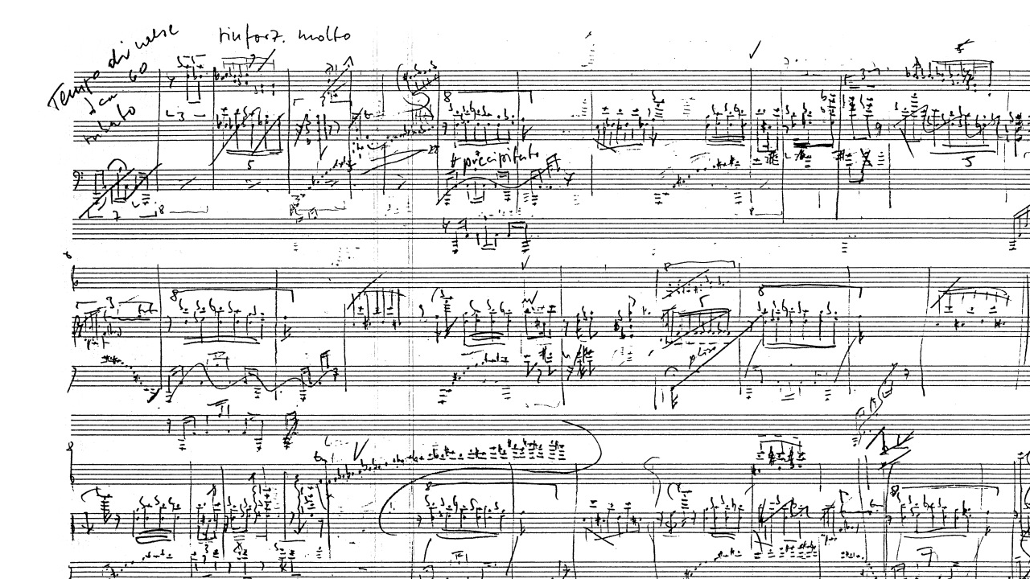

--- FILE ---
content_type: text/html; charset=UTF-8
request_url: http://georg-kroell.de/index.php?Adr=Inhalt%2FWerkverzeichnis&sort=Besetzung&only=false&instrument=Alt
body_size: 43233
content:

<!DOCTYPE HTML>
<html>
<head>
 
<title>Georg Kröll - Werkverzeichnis</title><meta http-equiv="content-type" content="text/html; charset=UTF-8"><meta name="viewport" content="width=device-width, initial-scale=1"><meta name="author" content="Georg Kröll, Komponist, Pianist, composer"></meta>
<meta name="description" content="Informationen zum Komponisten Georg Kröll, Aktuelles, Werkverzeichnis, Biografie, Diskografie, Bibliografie"></meta>
<meta name="keywords" content="Georg Kröll, Georg Kroell, Georg Kroll, Komponist, composer, zeitgenössische Musik, contemporary music, Neue Musik, Musikhochschule Köln, Pianist, Museum Insel Hombroich, Kölner Gesellschaft für Neue Musik, WDR Köln, SWR, ensemble recherche, Edition Gravis, Schott music, Ricordi, Musikinformationszentrum, Katalog der Deutschen Nationalbibliothek, Stiftung Insel Hombroich, Tagebuch für Klavier, Bernd Alois Zimmermann, Hans Zender, György Kurtàg, Frank Martin, Udo Falkner, Helmut Lachenmann, Rolf Riehm, Gruppe 8, Villa Massimo Rom, Else Schmitz - Gohr, Arditti String Quartett, Hagen Quartett, Klarinettenduo, Pierre Laurent Aimard, Arnan Wiesel, Kit Armstrong, Till Fellner, Adrian Brendel, Jörn Peter Hiekel, Georg Beck, Wittener Tage für Neue Kammermusik, Ezra Pound, Jossip Brodsky, Walt Whitman, Dylam Thomas, Thomas Bernhard, Kammermusik, Orchester, Gesang, Klavier, Klaviertrio, Streichquartett, Trio, Duo, Solo, Sprecher"></meta>
<meta name="Titel" content="Georg Kröll"></meta>
<meta name="robots" content="all">
<script type="text/javascript">
  var wasverstecken = "";
  var browser = navigator.userAgent;

function blende(id, start, ende, dauer) {

    var v = Math.round(dauer / 100);
    var transp = 0;
	var timer = 0;

    if(start > ende) {
        for(transp = start; transp >= ende; transp--) {
            setTimeout("settransp(" + transp + ",'" + id + "')",(timer * v));
            timer++;
        }
    } else if(start < ende) {
        for(transp = start; transp <= ende; transp++)
            {
            setTimeout("settransp(" + transp + ",'" + id + "')",(timer * v));
            timer++;
        }
    }
}


function settransp(blende, id) {
    var object = document.getElementById(id).style;
    object.opacity = (blende / 100);
    object.MozOpacity = (blende / 100);
    object.KhtmlOpacity = (blende / 100);
    object.filter = "alpha(opacity=" + blende + ")";
    
}


</script><script type="text/javascript">function getScrollXY() {
    var scrOfX = 0, scrOfY = 0;
 
    if( typeof( window.pageYOffset ) == 'number' ) {
        //Netscape compliant
        scrOfY = window.pageYOffset;
        scrOfX = window.pageXOffset;
    } else if( document.body && ( document.body.scrollLeft || document.body.scrollTop ) ) {
        //DOM compliant
        scrOfY = document.body.scrollTop;
        scrOfX = document.body.scrollLeft;
    } else if( document.documentElement && ( document.documentElement.scrollLeft || document.documentElement.scrollTop ) ) {
        //IE6 standards compliant mode
        scrOfY = document.documentElement.scrollTop;
        scrOfX = document.documentElement.scrollLeft;
    }
    return [ scrOfX, scrOfY ];
}var toplayer_verstecke = "";function zeige_toplayer(was_verschwinden_soll){var object = document.getElementById("Toplayer_Container").style;object.display ="block";if (was_verschwinden_soll){if (was_verschwinden_soll!="") toplayer_verstecke = was_verschwinden_soll;}}function verstecke_toplayer(was_verschwinden_soll){if (!was_verschwinden_soll){ var  was_verschwinden_soll = false; }if (was_verschwinden_soll!= false){ document.getElementById(was_verschwinden_soll).style.display = "none"; }else{ if (toplayer_verstecke != ""){var hide;if ( hide = document.getElementById(toplayer_verstecke)) hide.style.display = "none";toplayer_verstecke = ""}}document.getElementById("Toplayer_Container").style.display ="none";}function TasteGedrueckt (Ereignis) {
  if (!Ereignis)
    Ereignis = window.event;
  if (Ereignis.keyCode==27) 
  {
	verstecke_toplayer();
  }
}
document.onkeydown = TasteGedrueckt;
</script> <link rel=stylesheet type="text/css" href="Css/w3.css">
 <link rel=stylesheet type="text/css" href="Css/system.css">
 </head>
<body>
 <link rel=stylesheet type="text/css" href="Thema/georgkroell/Css/georgkroell.css">
 <script type="text/javascript">
  function toggle_navbar()
  {
	  document.getElementById('Nav-Leiste').classList.toggle('zeigeNav');
  }
 </script>
 

   
  <div class="Header" id="GK_Header_Werkverzeichnis">
	<div id="Nav-Container" class="Nav-Container responsive-width centralizer"> 
	  <div class="Titel_Container">
	   <a class="Titel" href="index.php?extra=Start" title="Zur Startseite">Georg Kröll</a>
	   <button id="nav-switch" class="navbar-toggle w3-hide-large" onclick="toggle_navbar()">
		 <span class="navlinien"></span>   
	     <span class="navlinien"></span>
	     <span class="navlinien"></span>
	   </button>
	   <hr class="Titel-Linie"> </hr>
      </div>
      <div id="Nav-Leiste" class="Navigationsleiste">
	   <ul>  
	   <a class="nav-link-norm" href="index.php?Adr=Inhalt/Aktuelles" title="Aktuelles"><li class="nav-link">Aktuelles</li></a><a class="nav-link-norm" href="index.php?Adr=Inhalt/Termine" title="Termine"><li class="nav-link">Termine</li></a><a class="nav-link-active" ><li class="nav-link">Werkverzeichnis</li></a><a class="nav-link-norm" href="index.php?Adr=Inhalt/Biografie" title="Biografie"><li class="nav-link">Biografie</li></a><a class="nav-link-norm" href="index.php?Adr=Inhalt/Diskografie" title="Diskografie"><li class="nav-link">Diskografie</li></a><a class="nav-link-norm" href="index.php?Adr=Inhalt/Bibliografie" title="Bibliografie"><li class="nav-link">Bibliografie</li></a><a class="nav-link-norm" href="index.php?Adr=Inhalt/Verlage" title="Verlage"><li class="nav-link">Verlage</li></a><a class="nav-link-norm" href="index.php?Adr=Inhalt/Kontakt" title="Kontakt"><li class="nav-link">Kontakt</li></a>       </ul>
      </div> 
      <div class="nav-glow"> 
	  </div> 
   </div>
  </div> 
  


  <div class="Hauptinhalt Werkverzeichnis responsive-width centralizer">
	         
           <div class="w3-row"><div class="Inhalt w3-threequarter"><h1 class="GK_Pagetitle w3-hide-large Werkverzeichnis">Werkverzeichnis</h1></div><div class="w3-quarter"></div></div><div class="w3-row"><div class="Inhalt w3-threequarter"><script type="text/javascript">
function klappen(id) {
    document.getElementById("WV_Volltext_" + id).classList.toggle("show");
    document.getElementById("WV_Handler_" + id).classList.toggle("down");
    document.getElementById("WV_Container" + id).classList.toggle("sizeable");
    document.getElementById("WV_Container" + id).classList.toggle("show");
    document.getElementById("WV_Headertable_" + id).classList.toggle("max");
    document.getElementById("WV_Besetzung_" + id).classList.toggle("small");
   var abfrage = document.getElementById("WV_Volltext_" + id).classList.contains("show");
   if (abfrage == true)
   {
    document.getElementById("WV_Headertable_" + id).setAttribute("title", "Eintrag einklappen");
}
else
   {
    document.getElementById("WV_Headertable_" + id).setAttribute("title", "Eintrag ausklappen");
}
 }
var acc = document.getElementsByClassName("GK_WV_Headertable");
var i;
for (i = 0; i < acc.length; i++) {
acc[i].onclick = function(){
this.classList.toggle("active")
this.nextElementSibling.classList.toggle("show")
}
}
</script><div class="GK_WV_Tabellencontainer"><h3>Nur Werke f&uuml;r Alt</h3><div class="GK_WV_Container sizeable ev" id="WV_Container0" ><table id="WV_Headertable_0" class="GK_WV_Headertable" title="Eintrag ausklappen" onclick="klappen(0)"><tr><td id="WV_Handler_0" class="GK_WV_Handler"><div></div></td><td class="GK_WV_Titel"><h4>Sonate für Altflöte allein <span class="GK_WV_Jahr">(1959)</span></h4></td><td id="WV_Besetzung_0" class="GK_WV_Besetzung small"><p>Altflöte</p></td><td class="GK_WV_UA w3-hide-small"><p>29.06.1959, K&ouml;ln
</p></td></tr></table><div id="WV_Volltext_0" class="GK_WV_Volltext"><table class="GW_WV_Volltexttabelle"><tr><td><p class="GK_WV_UA-UA-Datum">Uraufführung:</p></td><td><p>29.06.1959</p></td></tr><tr><td></td><td><p class="GK_WV_UA-Interpreten">Rudolf Heinz Streich</p></td></tr></table><p class="GK_WV_Dauer">7’</p><table class="GW_WV_Volltexttabelle"><tr><td><p class="GK_WV_Verlag">Verlag:</p></td><td><p>Edition Modern
</p></td></tr></table><table class="GW_WV_Volltexttabelle"><tr><td><p class="GK_WV_Aufnahme">Aufnahme:</p></td><td><p>WDR
</p></td></tr></table></div></div><div class="GK_WV_Container sizeable " id="WV_Container1" ><table id="WV_Headertable_1" class="GK_WV_Headertable" title="Eintrag ausklappen" onclick="klappen(1)"><tr><td id="WV_Handler_1" class="GK_WV_Handler"><div></div></td><td class="GK_WV_Titel"><h4>da der Tod - genau zu nemmen - <span class="GK_WV_Jahr">(1990)</span></h4><p class="GK_WV_Untertitel">Kantate für drei Männerstimmen und Klavier</p></td><td id="WV_Besetzung_1" class="GK_WV_Besetzung small"><p>Altus, Tenor, Bass, Klavier</p></td><td class="GK_WV_UA w3-hide-small"><p>17.03.1991, Br&uuml;hl</p></td></tr></table><div id="WV_Volltext_1" class="GK_WV_Volltext"><p class="GK_WV_Texter">Texte: Horaz, Homer, Moses Mendelssohn, Constanze und Wolfgang Amadeus Mozart und Johann Christian Günther</p><p class="GK_WV_Auftrag"><p>Kompositionsauftrag des Collegium vocale K&ouml;ln</p></p><table class="GW_WV_Volltexttabelle"><tr><td><p class="GK_WV_UA-UA-Datum">Uraufführung:</p></td><td><p>17.03.1991,&nbsp;Brühl, Galerie am Schloss</p></td></tr><tr><td></td><td><p class="GK_WV_UA-Interpreten">Collegium vocale Köln, Alexander Bildau</p></td></tr></table><p class="GK_WV_Dauer">13'</p><table class="GW_WV_Volltexttabelle"><tr><td><p class="GK_WV_Verlag">Verlag:</p></td><td><p>MS</p></td></tr></table><table class="GW_WV_Volltexttabelle"><tr><td><p class="GK_WV_Aufnahme">Aufnahme:</p></td><td><p>WDR</p></td></tr></table></div></div><div class="GK_WV_Container sizeable ev" id="WV_Container2" ><table id="WV_Headertable_2" class="GK_WV_Headertable" title="Eintrag ausklappen" onclick="klappen(2)"><tr><td id="WV_Handler_2" class="GK_WV_Handler"><div></div></td><td class="GK_WV_Titel"><h4>Motette: Respondit <span class="GK_WV_Jahr">(1993)</span></h4></td><td id="WV_Besetzung_2" class="GK_WV_Besetzung small"><p>Altus, Tenor, Bass, Orgel</p></td><td class="GK_WV_UA w3-hide-small"><p>21.11.1993, K&ouml;ln
</p></td></tr></table><div id="WV_Volltext_2" class="GK_WV_Volltext"><table class="GW_WV_Volltexttabelle"><tr><td><p class="GK_WV_UA-UA-Datum">Uraufführung:</p></td><td><p>21.11.1993,&nbsp;Köln, St. Peter</p></td></tr><tr><td></td><td><p class="GK_WV_UA-Interpreten">Collegium vocale Köln, Georg Kröll</p></td></tr></table><p class="GK_WV_Dauer">4’</p><table class="GW_WV_Volltexttabelle"><tr><td><p class="GK_WV_Verlag">Verlag:</p></td><td><p>MS
</p></td></tr></table><table class="GW_WV_Volltexttabelle"><tr><td><p class="GK_WV_Aufnahme">Aufnahme:</p></td><td><p>-
</p></td></tr></table></div></div><div class="GK_WV_Container sizeable " id="WV_Container3" ><table id="WV_Headertable_3" class="GK_WV_Headertable" title="Eintrag ausklappen" onclick="klappen(3)"><tr><td id="WV_Handler_3" class="GK_WV_Handler"><div></div></td><td class="GK_WV_Titel"><h4>John Donne has sunk in sleep <span class="GK_WV_Jahr">(1976)</span></h4><p class="GK_WV_Untertitel">Motette für Diskant, Altus, Tenor und Bass</p></td><td id="WV_Besetzung_3" class="GK_WV_Besetzung small"><p>Diskant, Altus, Tenor, Bass</p></td><td class="GK_WV_UA w3-hide-small"><p>20.11.1976, Metz</p></td></tr></table><div id="WV_Volltext_3" class="GK_WV_Volltext"><p class="GK_WV_Texter">Text: Jossip Brodsky</p><table class="GW_WV_Volltexttabelle"><tr><td><p class="GK_WV_UA-UA-Datum">Uraufführung:</p></td><td><p>20.11.1976,&nbsp;Metz, Rencontres internationales de musique contemporaine</p></td></tr><tr><td></td><td><p class="GK_WV_UA-Interpreten">Collegium vocale Köln</p></td></tr></table><p class="GK_WV_Dauer">10'</p><table class="GW_WV_Volltexttabelle"><tr><td><p class="GK_WV_Verlag">Verlag:</p></td><td><p>MS</p></td></tr></table><table class="GW_WV_Volltexttabelle"><tr><td><p class="GK_WV_Aufnahme">Aufnahme:</p></td><td><p>SR</p></td></tr></table></div></div><div class="GK_WV_Container sizeable ev" id="WV_Container4" ><table id="WV_Headertable_4" class="GK_WV_Headertable" title="Eintrag ausklappen" onclick="klappen(4)"><tr><td id="WV_Handler_4" class="GK_WV_Handler"><div></div></td><td class="GK_WV_Titel"><h4>Round of talks <span class="GK_WV_Jahr">(1994)</span></h4></td><td id="WV_Besetzung_4" class="GK_WV_Besetzung small"><p>Drei Altblockflöten</p></td><td class="GK_WV_UA w3-hide-small"><p>06.06.1995, Karlsruhe</p></td></tr></table><div id="WV_Volltext_4" class="GK_WV_Volltext"><table class="GW_WV_Volltexttabelle"><tr><td><p class="GK_WV_UA-UA-Datum">Uraufführung:</p></td><td><p>06.06.1995,&nbsp;Karlsruhe, 3. Internationales Blockflöten-Symposium</p></td></tr><tr><td></td><td><p class="GK_WV_UA-Interpreten">Trio diritto</p></td></tr></table><p class="GK_WV_Dauer">5’</p><table class="GW_WV_Volltexttabelle"><tr><td><p class="GK_WV_Verlag">Verlag:</p></td><td><p>Moeck</p></td></tr></table><table class="GW_WV_Volltexttabelle"><tr><td><p class="GK_WV_Aufnahme">Aufnahme:</p></td><td><p>WDR</p></td></tr></table><table class="GW_WV_Volltexttabelle"><tr><td><p class="GK_WV_Aufnahme">CD:</p></td><td><p>Without compression - Neue Musik f&uuml;r Blockfl&ouml;ten (Trio diritto) CYBELE 260.501</p></td></tr></table></div></div><div class="GK_WV_Container sizeable " id="WV_Container5" ><table id="WV_Headertable_5" class="GK_WV_Headertable" title="Eintrag ausklappen" onclick="klappen(5)"><tr><td id="WV_Handler_5" class="GK_WV_Handler"><div></div></td><td class="GK_WV_Titel"><h4>Wir besitzen keinerlei Fähigkeit, aus der Klosterneuburgerstraße wegzugehn <span class="GK_WV_Jahr">(1974)</span></h4><p class="GK_WV_Untertitel">für Mezzosopran und Ensemble: Englischhorn, Klarinette/Altsaxofon, Fagott, Trompete, Posaune, Violoncello, Kontrabass</p></td><td id="WV_Besetzung_5" class="GK_WV_Besetzung small"><p>Mezzosopran und Ensemble</p></td><td class="GK_WV_UA w3-hide-small"><p>28.04.1974, Witten</p></td></tr></table><div id="WV_Volltext_5" class="GK_WV_Volltext"><p class="GK_WV_Texter">Text: Thomas Bernhard</p><p class="GK_WV_Auftrag"><p>Kompositionsauftrag des WDR K&ouml;ln</p></p><table class="GW_WV_Volltexttabelle"><tr><td><p class="GK_WV_Bestzung-Details">Besetzungsdetails:</p></td><td><p>Mezzosopran und Ensemble: Englischhorn, Klarinette/Altsaxofon, Fagott, Trompete, Posaune, Violoncello, Kontrabass</p></td></tr></table><table class="GW_WV_Volltexttabelle"><tr><td><p class="GK_WV_UA-UA-Datum">Uraufführung:</p></td><td><p>28.04.1974,&nbsp;Witten, Wittener Tage für Neue Kammermusik</p></td></tr><tr><td></td><td><p class="GK_WV_UA-Interpreten">Janet Cobb, Bonner Ensemble für Neue MusikLtg.: Volker Wangenheim</p></td></tr></table><p class="GK_WV_Dauer">14'</p><table class="GW_WV_Volltexttabelle"><tr><td><p class="GK_WV_Verlag">Verlag:</p></td><td><p>Ricordi</p></td></tr></table><table class="GW_WV_Volltexttabelle"><tr><td><p class="GK_WV_Aufnahme">Aufnahme:</p></td><td><p>WDR</p></td></tr></table></div></div><div class="GK_WV_Container sizeable ev" id="WV_Container6" ><table id="WV_Headertable_6" class="GK_WV_Headertable" title="Eintrag ausklappen" onclick="klappen(6)"><tr><td id="WV_Handler_6" class="GK_WV_Handler"><div></div></td><td class="GK_WV_Titel"><h4>The Musicians and the Drummer <span class="GK_WV_Jahr">(1973, rev. 1996)</span></h4></td><td id="WV_Besetzung_6" class="GK_WV_Besetzung small"><p>Oboe/Englischhorn, Klarinette/Bassklarinette/Altsaxofon, Trompete/Flügelhorn, Violoncello, Klavier, Dirigent</p></td><td class="GK_WV_UA w3-hide-small"><p>10.09.1973, Mainz</p></td></tr></table><div id="WV_Volltext_6" class="GK_WV_Volltext"><table class="GW_WV_Volltexttabelle"><tr><td><p class="GK_WV_UA-UA-Datum">Uraufführung:</p></td><td><p>10.09.1973,&nbsp;Mainz, SWF Mainz "ars nova"</p></td></tr><tr><td></td><td><p class="GK_WV_UA-Interpreten">Ensemble "trial and error", Ltg.: Bojidar Dimov</p></td></tr></table><p class="GK_WV_Dauer">13’</p><table class="GW_WV_Volltexttabelle"><tr><td><p class="GK_WV_Verlag">Verlag:</p></td><td><p>Ricordi</p></td></tr></table><table class="GW_WV_Volltexttabelle"><tr><td><p class="GK_WV_Aufnahme">Aufnahme:</p></td><td><p>SWR, WDR</p></td></tr></table></div></div><div class="GK_WV_Container sizeable " id="WV_Container7" ><table id="WV_Headertable_7" class="GK_WV_Headertable" title="Eintrag ausklappen" onclick="klappen(7)"><tr><td id="WV_Handler_7" class="GK_WV_Handler"><div></div></td><td class="GK_WV_Titel"><h4>schließlich sei ja auch Das Gehör der Titel der Studie <span class="GK_WV_Jahr">(1971)</span></h4><p class="GK_WV_Untertitel">für sechs Vokalisten</p></td><td id="WV_Besetzung_7" class="GK_WV_Besetzung small"><p>Sopran, Mezzosopran, Alt,<br>Kontratenor, Tenor, Bass</p></td><td class="GK_WV_UA w3-hide-small"><p>28.01.1972, K&ouml;ln</p></td></tr></table><div id="WV_Volltext_7" class="GK_WV_Volltext"><table class="GW_WV_Volltexttabelle"><tr><td><p class="GK_WV_UA-UA-Datum">Uraufführung:</p></td><td><p>28.01.1972,&nbsp;Köln, WDR Funkhaus Wallrafplatz  "Musik der Zeit" </p></td></tr><tr><td></td><td><p class="GK_WV_UA-Interpreten">Collegium vocale Köln</p></td></tr></table><p class="GK_WV_Dauer">22'</p><table class="GW_WV_Volltexttabelle"><tr><td><p class="GK_WV_Verlag">Verlag:</p></td><td><p>MS</p></td></tr></table><table class="GW_WV_Volltexttabelle"><tr><td><p class="GK_WV_Aufnahme">Aufnahme:</p></td><td><p>WDR, RB</p></td></tr></table></div></div><div class="GK_WV_Container sizeable ev" id="WV_Container8" ><table id="WV_Headertable_8" class="GK_WV_Headertable" title="Eintrag ausklappen" onclick="klappen(8)"><tr><td id="WV_Handler_8" class="GK_WV_Handler"><div></div></td><td class="GK_WV_Titel"><h4>Magnificat <span class="GK_WV_Jahr">(1958)</span></h4></td><td id="WV_Besetzung_8" class="GK_WV_Besetzung small"><p>Sopran, Oboe, Klarinette, Bassklarinette, Altsaxofon, Violoncello, Kontrabass</p></td><td class="GK_WV_UA w3-hide-small"><p>29.06.1959, K&ouml;ln
</p></td></tr></table><div id="WV_Volltext_8" class="GK_WV_Volltext"><table class="GW_WV_Volltexttabelle"><tr><td><p class="GK_WV_UA-UA-Datum">Uraufführung:</p></td><td><p>29.06.1959,&nbsp;Köln, Hochschule für Musik</p></td></tr><tr><td></td><td><p class="GK_WV_UA-Interpreten">Naomi Farr, Hans Georg Jacobi, Wolfgang Stiefler, Johann Brenner, Klaus Boden, Thomas Blees, Peter Schell,  Ltg.: Peter Michael Braun</p></td></tr></table><p class="GK_WV_Dauer">5'’</p><table class="GW_WV_Volltexttabelle"><tr><td><p class="GK_WV_Verlag">Verlag:</p></td><td><p>Edition Bosse
</p></td></tr></table><table class="GW_WV_Volltexttabelle"><tr><td><p class="GK_WV_Aufnahme">Aufnahme:</p></td><td><p>WDR
</p></td></tr></table></div></div></div></div><script type="text/javascript">function toggle_filter(){    document.getElementById("GK_WV_Filter").classList.toggle("show");
    document.getElementById("GK_WV_Filter_toggle").classList.toggle("hide");
}</script><div id="GK_WV_Filter_toggle" class="schnellbutton GK_WV_Filterschnellbutton w3-hide-large w3-hide-medium" onclick="toggle_filter();">Filter</div><div class="w3-quarter"><div class="GK_WV_Filterbereich" id="GK_WV_Filter"><div class="GK_WV_Filterbereich_griff w3-hide-large" onclick="toggle_filter();"><div><br><br><br><br><br><br>&raquo;<br>&raquo;<br>&raquo;<br>&raquo;<br>&raquo;<br></div></div><h3 class="GK_WV_Filter_Header">Filter:</h3><a href="index.php?Adr=Inhalt%2FWerkverzeichnis&sort=Besetzung&kat=0&instrument=Alt"><div class="label interactive_bg GK_WV_Kategoriefilter active" title="Zeige alle Werke ohne Differenzierung nach Kategorien"><span class="bullet active">&bull;</span> ohne Kategorisierung</div></a><a href="index.php?Adr=Inhalt%2FWerkverzeichnis&sort=Besetzung&kat=1&only=false&instrument=Alt" title="Zeige Werke mit Differenzierung nach Kategorien"><div class="label interactive_bg GK_WV_Kategoriefilter "><span class="bullet ">&bull;</span> mit Kategorisierung</div></a><p class="GK_WV_Filterhinweis">...Solo, Duo, Orchester...</p><a href="index.php?Adr=Inhalt%2FWerkverzeichnis&sort=Besetzung&kat=1&only=&instrument=Alt" title="Zeige alle Kategorien"><div class="label interactive_bg GK_WV_Kategoriefilter_items active"><span class="bullet active">&bull;</span> alle</div></a><a href="index.php?Adr=Inhalt%2FWerkverzeichnis&sort=Besetzung&only=Solo&instrument=Alt" title="Zeige nur Solo"><div class="label interactive_bg GK_WV_Kategoriefilter_items "><span class="bullet ">&bull;</span> Solo</div></a><a href="index.php?Adr=Inhalt%2FWerkverzeichnis&sort=Besetzung&only=Duo&instrument=Alt" title="Zeige nur Duo"><div class="label interactive_bg GK_WV_Kategoriefilter_items "><span class="bullet ">&bull;</span> Duo</div></a><a href="index.php?Adr=Inhalt%2FWerkverzeichnis&sort=Besetzung&only=Trio&instrument=Alt" title="Zeige nur Trio"><div class="label interactive_bg GK_WV_Kategoriefilter_items "><span class="bullet ">&bull;</span> Trio</div></a><a href="index.php?Adr=Inhalt%2FWerkverzeichnis&sort=Besetzung&only=Quartett&instrument=Alt" title="Zeige nur Quartett"><div class="label interactive_bg GK_WV_Kategoriefilter_items "><span class="bullet ">&bull;</span> Quartett</div></a><a href="index.php?Adr=Inhalt%2FWerkverzeichnis&sort=Besetzung&only=Ensemble&instrument=Alt" title="Zeige nur Ensemble"><div class="label interactive_bg GK_WV_Kategoriefilter_items "><span class="bullet ">&bull;</span> Ensemble</div></a><a href="index.php?Adr=Inhalt%2FWerkverzeichnis&sort=Besetzung&only=Werke%2Bmit%2BGesang%2B%252F%2BSprecher&instrument=Alt" title="Zeige nur Werke mit Gesang / Sprecher"><div class="label interactive_bg GK_WV_Kategoriefilter_items "><span class="bullet ">&bull;</span> Werke mit Gesang / Sprecher</div></a><a href="index.php?Adr=Inhalt%2FWerkverzeichnis&sort=Besetzung&only=Orchester&instrument=Alt" title="Zeige nur Orchester"><div class="label interactive_bg GK_WV_Kategoriefilter_items "><span class="bullet ">&bull;</span> Orchester</div></a><h3 class="GK_WV_Filter_Header Instrumente">Instrumente:</h3><a href="index.php?Adr=Inhalt%2FWerkverzeichnis&sort=Besetzung&only=false&instrument=" title="Zeige alle Instrumente an"><div class="label interactive_bg GK_WV_Instrumentenliste "><span class="bullet ">&bull;</span> alle Instrumente</div></a><div class="GK_WV_Instrumentenbereich"><a href="index.php?Adr=Inhalt%2FWerkverzeichnis&sort=Besetzung&only=false&instrument=Violoncello" title="Zeige nur Werke mit Violoncello"><div class="label interactive_bg GK_WV_Instrumentenliste "><span class="bullet ">&bull;</span> Violoncello&nbsp;(23)</div></a><a href="index.php?Adr=Inhalt%2FWerkverzeichnis&sort=Besetzung&only=false&instrument=Klavier" title="Zeige nur Werke mit Klavier"><div class="label interactive_bg GK_WV_Instrumentenliste "><span class="bullet ">&bull;</span> Klavier&nbsp;(21)</div></a><a href="index.php?Adr=Inhalt%2FWerkverzeichnis&sort=Besetzung&only=false&instrument=Viola" title="Zeige nur Werke mit Viola"><div class="label interactive_bg GK_WV_Instrumentenliste "><span class="bullet ">&bull;</span> Viola&nbsp;(17)</div></a><a href="index.php?Adr=Inhalt%2FWerkverzeichnis&sort=Besetzung&only=false&instrument=Klarinette" title="Zeige nur Werke mit Klarinette"><div class="label interactive_bg GK_WV_Instrumentenliste "><span class="bullet ">&bull;</span> Klarinette&nbsp;(16)</div></a><a href="index.php?Adr=Inhalt%2FWerkverzeichnis&sort=Besetzung&only=false&instrument=Violine" title="Zeige nur Werke mit Violine"><div class="label interactive_bg GK_WV_Instrumentenliste "><span class="bullet ">&bull;</span> Violine&nbsp;(13)</div></a><a href="index.php?Adr=Inhalt%2FWerkverzeichnis&sort=Besetzung&only=false&instrument=Orchester" title="Zeige nur Werke mit Orchester"><div class="label interactive_bg GK_WV_Instrumentenliste "><span class="bullet ">&bull;</span> Orchester&nbsp;(9)</div></a><a href="index.php?Adr=Inhalt%2FWerkverzeichnis&sort=Besetzung&only=false&instrument=Fl%25C3%25B6te" title="Zeige nur Werke mit Flöte"><div class="label interactive_bg GK_WV_Instrumentenliste "><span class="bullet ">&bull;</span> Flöte&nbsp;(9)</div></a><a href="index.php?Adr=Inhalt%2FWerkverzeichnis&sort=Besetzung&only=false&instrument=Kontrabass" title="Zeige nur Werke mit Kontrabass"><div class="label interactive_bg GK_WV_Instrumentenliste "><span class="bullet ">&bull;</span> Kontrabass&nbsp;(8)</div></a><a href="index.php?Adr=Inhalt%2FWerkverzeichnis&sort=Besetzung&only=false&instrument=Oboe" title="Zeige nur Werke mit Oboe"><div class="label interactive_bg GK_WV_Instrumentenliste "><span class="bullet ">&bull;</span> Oboe&nbsp;(8)</div></a><a href="index.php?Adr=Inhalt%2FWerkverzeichnis&sort=Besetzung&only=false&instrument=Sopran" title="Zeige nur Werke mit Sopran"><div class="label interactive_bg GK_WV_Instrumentenliste "><span class="bullet ">&bull;</span> Sopran&nbsp;(8)</div></a><a href="index.php?Adr=Inhalt%2FWerkverzeichnis&sort=Besetzung&only=false&instrument=Schlagzeug" title="Zeige nur Werke mit Schlagzeug"><div class="label interactive_bg GK_WV_Instrumentenliste "><span class="bullet ">&bull;</span> Schlagzeug&nbsp;(6)</div></a><a href="index.php?Adr=Inhalt%2FWerkverzeichnis&sort=Besetzung&only=false&instrument=Harfe" title="Zeige nur Werke mit Harfe"><div class="label interactive_bg GK_WV_Instrumentenliste "><span class="bullet ">&bull;</span> Harfe&nbsp;(6)</div></a><a href="index.php?Adr=Inhalt%2FWerkverzeichnis&sort=Besetzung&only=false&instrument=Blockfl%25C3%25B6te" title="Zeige nur Werke mit Blockflöte"><div class="label interactive_bg GK_WV_Instrumentenliste "><span class="bullet ">&bull;</span> Blockflöte&nbsp;(5)</div></a><a href="index.php?Adr=Inhalt%2FWerkverzeichnis&sort=Besetzung&only=false&instrument=Orgel" title="Zeige nur Werke mit Orgel"><div class="label interactive_bg GK_WV_Instrumentenliste "><span class="bullet ">&bull;</span> Orgel&nbsp;(5)</div></a><a href="index.php?Adr=Inhalt%2FWerkverzeichnis&sort=Besetzung&only=false&instrument=Trompete" title="Zeige nur Werke mit Trompete"><div class="label interactive_bg GK_WV_Instrumentenliste "><span class="bullet ">&bull;</span> Trompete&nbsp;(5)</div></a><a href="index.php?Adr=Inhalt%2FWerkverzeichnis&sort=Besetzung&only=false&instrument=Bassklarinette" title="Zeige nur Werke mit Bassklarinette"><div class="label interactive_bg GK_WV_Instrumentenliste "><span class="bullet ">&bull;</span> Bassklarinette&nbsp;(5)</div></a><a href="index.php?Adr=Inhalt%2FWerkverzeichnis&sort=Besetzung&only=false&instrument=Gitarre" title="Zeige nur Werke mit Gitarre"><div class="label interactive_bg GK_WV_Instrumentenliste "><span class="bullet ">&bull;</span> Gitarre&nbsp;(4)</div></a><a href="index.php?Adr=Inhalt%2FWerkverzeichnis&sort=Besetzung&only=false&instrument=Tenor" title="Zeige nur Werke mit Tenor"><div class="label interactive_bg GK_WV_Instrumentenliste "><span class="bullet ">&bull;</span> Tenor&nbsp;(4)</div></a><a href="index.php?Adr=Inhalt%2FWerkverzeichnis&sort=Besetzung&only=false&instrument=Bass" title="Zeige nur Werke mit Bass"><div class="label interactive_bg GK_WV_Instrumentenliste "><span class="bullet ">&bull;</span> Bass&nbsp;(4)</div></a><a href="index.php?Adr=Inhalt%2FWerkverzeichnis&sort=Besetzung&only=false&instrument=Posaune" title="Zeige nur Werke mit Posaune"><div class="label interactive_bg GK_WV_Instrumentenliste "><span class="bullet ">&bull;</span> Posaune&nbsp;(4)</div></a><a href="index.php?Adr=Inhalt%2FWerkverzeichnis&sort=Besetzung&only=false&instrument=Mezzosopran" title="Zeige nur Werke mit Mezzosopran"><div class="label interactive_bg GK_WV_Instrumentenliste "><span class="bullet ">&bull;</span> Mezzosopran&nbsp;(4)</div></a><a href="index.php?Adr=Inhalt%2FWerkverzeichnis&sort=Besetzung&only=false&instrument=Ensemble" title="Zeige nur Werke mit Ensemble"><div class="label interactive_bg GK_WV_Instrumentenliste "><span class="bullet ">&bull;</span> Ensemble&nbsp;(3)</div></a><a href="index.php?Adr=Inhalt%2FWerkverzeichnis&sort=Besetzung&only=false&instrument=Altus" title="Zeige nur Werke mit Altus"><div class="label interactive_bg GK_WV_Instrumentenliste "><span class="bullet ">&bull;</span> Altus&nbsp;(3)</div></a><a href="index.php?Adr=Inhalt%2FWerkverzeichnis&sort=Besetzung&only=false&instrument=Sprecher" title="Zeige nur Werke mit Sprecher"><div class="label interactive_bg GK_WV_Instrumentenliste "><span class="bullet ">&bull;</span> Sprecher&nbsp;(3)</div></a><a href="index.php?Adr=Inhalt%2FWerkverzeichnis&sort=Besetzung&only=false&instrument=Altsaxofon" title="Zeige nur Werke mit Altsaxofon"><div class="label interactive_bg GK_WV_Instrumentenliste "><span class="bullet ">&bull;</span> Altsaxofon&nbsp;(3)</div></a><a href="index.php?Adr=Inhalt%2FWerkverzeichnis&sort=Besetzung&only=false&instrument=Streichquartett" title="Zeige nur Werke mit Streichquartett"><div class="label interactive_bg GK_WV_Instrumentenliste "><span class="bullet ">&bull;</span> Streichquartett&nbsp;(3)</div></a><a href="index.php?Adr=Inhalt%2FWerkverzeichnis&sort=Besetzung&only=false&instrument=Chor" title="Zeige nur Werke mit Chor"><div class="label interactive_bg GK_WV_Instrumentenliste "><span class="bullet ">&bull;</span> Chor&nbsp;(2)</div></a><a href="index.php?Adr=Inhalt%2FWerkverzeichnis&sort=Besetzung&only=false&instrument=Streichtrio" title="Zeige nur Werke mit Streichtrio"><div class="label interactive_bg GK_WV_Instrumentenliste "><span class="bullet ">&bull;</span> Streichtrio&nbsp;(2)</div></a><a href="index.php?Adr=Inhalt%2FWerkverzeichnis&sort=Besetzung&only=false&instrument=Vibrafon" title="Zeige nur Werke mit Vibrafon"><div class="label interactive_bg GK_WV_Instrumentenliste "><span class="bullet ">&bull;</span> Vibrafon&nbsp;(2)</div></a><a href="index.php?Adr=Inhalt%2FWerkverzeichnis&sort=Besetzung&only=false&instrument=Celesta" title="Zeige nur Werke mit Celesta"><div class="label interactive_bg GK_WV_Instrumentenliste "><span class="bullet ">&bull;</span> Celesta&nbsp;(2)</div></a><a href="index.php?Adr=Inhalt%2FWerkverzeichnis&sort=Besetzung&only=false&instrument=Klaviertrio" title="Zeige nur Werke mit Klaviertrio"><div class="label interactive_bg GK_WV_Instrumentenliste "><span class="bullet ">&bull;</span> Klaviertrio&nbsp;(2)</div></a><a href="index.php?Adr=Inhalt%2FWerkverzeichnis&sort=Besetzung&only=false&instrument=Bratsche" title="Zeige nur Werke mit Bratsche"><div class="label interactive_bg GK_WV_Instrumentenliste "><span class="bullet ">&bull;</span> Bratsche&nbsp;(2)</div></a><a href="index.php?Adr=Inhalt%2FWerkverzeichnis&sort=Besetzung&only=false&instrument=Baritonsaxofon" title="Zeige nur Werke mit Baritonsaxofon"><div class="label interactive_bg GK_WV_Instrumentenliste "><span class="bullet ">&bull;</span> Baritonsaxofon&nbsp;(2)</div></a><a href="index.php?Adr=Inhalt%2FWerkverzeichnis&sort=Besetzung&only=false&instrument=Saxofon" title="Zeige nur Werke mit Saxofon"><div class="label interactive_bg GK_WV_Instrumentenliste "><span class="bullet ">&bull;</span> Saxofon&nbsp;(2)</div></a><a href="index.php?Adr=Inhalt%2FWerkverzeichnis&sort=Besetzung&only=false&instrument=Akkordeon" title="Zeige nur Werke mit Akkordeon"><div class="label interactive_bg GK_WV_Instrumentenliste "><span class="bullet ">&bull;</span> Akkordeon&nbsp;(2)</div></a><a href="index.php?Adr=Inhalt%2FWerkverzeichnis&sort=Besetzung&only=false&instrument=Horn" title="Zeige nur Werke mit Horn"><div class="label interactive_bg GK_WV_Instrumentenliste "><span class="bullet ">&bull;</span> Horn&nbsp;(2)</div></a><a href="index.php?Adr=Inhalt%2FWerkverzeichnis&sort=Besetzung&only=false&instrument=Fagott" title="Zeige nur Werke mit Fagott"><div class="label interactive_bg GK_WV_Instrumentenliste "><span class="bullet ">&bull;</span> Fagott&nbsp;(2)</div></a><a href="index.php?Adr=Inhalt%2FWerkverzeichnis&sort=Besetzung&only=false&instrument=elektr.%2BCello" title="Zeige nur Werke mit elektr. Cello"><div class="label interactive_bg GK_WV_Instrumentenliste "><span class="bullet ">&bull;</span> elektr. Cello&nbsp;(2)</div></a><a href="index.php?Adr=Inhalt%2FWerkverzeichnis&sort=Besetzung&only=false&instrument=Tonband" title="Zeige nur Werke mit Tonband"><div class="label interactive_bg GK_WV_Instrumentenliste "><span class="bullet ">&bull;</span> Tonband&nbsp;(2)</div></a><a href="index.php?Adr=Inhalt%2FWerkverzeichnis&sort=Besetzung&only=false&instrument=Klarinette%2Bin%2BB" title="Zeige nur Werke mit Klarinette in B"><div class="label interactive_bg GK_WV_Instrumentenliste "><span class="bullet ">&bull;</span> Klarinette in B&nbsp;(2)</div></a><a href="index.php?Adr=Inhalt%2FWerkverzeichnis&sort=Besetzung&only=false&instrument=Englischhorn" title="Zeige nur Werke mit Englischhorn"><div class="label interactive_bg GK_WV_Instrumentenliste "><span class="bullet ">&bull;</span> Englischhorn&nbsp;(2)</div></a><a href="index.php?Adr=Inhalt%2FWerkverzeichnis&sort=Besetzung&only=false&instrument=Bariton" title="Zeige nur Werke mit Bariton"><div class="label interactive_bg GK_WV_Instrumentenliste "><span class="bullet ">&bull;</span> Bariton&nbsp;(1)</div></a><a href="index.php?Adr=Inhalt%2FWerkverzeichnis&sort=Besetzung&only=false&instrument=Cembalo" title="Zeige nur Werke mit Cembalo"><div class="label interactive_bg GK_WV_Instrumentenliste "><span class="bullet ">&bull;</span> Cembalo&nbsp;(1)</div></a><a href="index.php?Adr=Inhalt%2FWerkverzeichnis&sort=Besetzung&only=false&instrument=Violoncello%2B%2528piccolo%2529" title="Zeige nur Werke mit Violoncello (piccolo)"><div class="label interactive_bg GK_WV_Instrumentenliste "><span class="bullet ">&bull;</span> Violoncello (piccolo)&nbsp;(1)</div></a><a href="index.php?Adr=Inhalt%2FWerkverzeichnis&sort=Besetzung&only=false&instrument=Blockfl%25C3%25B6tenquartett" title="Zeige nur Werke mit Blockflötenquartett"><div class="label interactive_bg GK_WV_Instrumentenliste "><span class="bullet ">&bull;</span> Blockflötenquartett&nbsp;(1)</div></a><a href="index.php?Adr=Inhalt%2FWerkverzeichnis&sort=Besetzung&only=false&instrument=Saxophonquartett" title="Zeige nur Werke mit Saxophonquartett"><div class="label interactive_bg GK_WV_Instrumentenliste "><span class="bullet ">&bull;</span> Saxophonquartett&nbsp;(1)</div></a><a href="index.php?Adr=Inhalt%2FWerkverzeichnis&sort=Besetzung&only=false&instrument=Saxophon" title="Zeige nur Werke mit Saxophon"><div class="label interactive_bg GK_WV_Instrumentenliste "><span class="bullet ">&bull;</span> Saxophon&nbsp;(1)</div></a><a href="index.php?Adr=Inhalt%2FWerkverzeichnis&sort=Besetzung&only=false&instrument=Klavier%2Bzu%2Bvier%2BH%25C3%25A4nden" title="Zeige nur Werke mit Klavier zu vier Händen"><div class="label interactive_bg GK_WV_Instrumentenliste "><span class="bullet ">&bull;</span> Klavier zu vier Händen&nbsp;(1)</div></a><a href="index.php?Adr=Inhalt%2FWerkverzeichnis&sort=Besetzung&only=false&instrument=Diskant" title="Zeige nur Werke mit Diskant"><div class="label interactive_bg GK_WV_Instrumentenliste "><span class="bullet ">&bull;</span> Diskant&nbsp;(1)</div></a><a href="index.php?Adr=Inhalt%2FWerkverzeichnis&sort=Besetzung&only=false&instrument=Salonorchester" title="Zeige nur Werke mit Salonorchester"><div class="label interactive_bg GK_WV_Instrumentenliste "><span class="bullet ">&bull;</span> Salonorchester&nbsp;(1)</div></a><a href="index.php?Adr=Inhalt%2FWerkverzeichnis&sort=Besetzung&only=false&instrument=Renaissance-Instrumente" title="Zeige nur Werke mit Renaissance-Instrumente"><div class="label interactive_bg GK_WV_Instrumentenliste "><span class="bullet ">&bull;</span> Renaissance-Instrumente&nbsp;(1)</div></a><a href="index.php?Adr=Inhalt%2FWerkverzeichnis&sort=Besetzung&only=false&instrument=kleines%2BSchlagzeug" title="Zeige nur Werke mit kleines Schlagzeug"><div class="label interactive_bg GK_WV_Instrumentenliste "><span class="bullet ">&bull;</span> kleines Schlagzeug&nbsp;(1)</div></a><a href="index.php?Adr=Inhalt%2FWerkverzeichnis&sort=Besetzung&only=false&instrument=Shakuhachi" title="Zeige nur Werke mit Shakuhachi"><div class="label interactive_bg GK_WV_Instrumentenliste "><span class="bullet ">&bull;</span> Shakuhachi&nbsp;(1)</div></a><a href="index.php?Adr=Inhalt%2FWerkverzeichnis&sort=Besetzung&only=false&instrument=Klarinette%2Bin%2BEs" title="Zeige nur Werke mit Klarinette in Es"><div class="label interactive_bg GK_WV_Instrumentenliste "><span class="bullet ">&bull;</span> Klarinette in Es&nbsp;(1)</div></a><a href="index.php?Adr=Inhalt%2FWerkverzeichnis&sort=Besetzung&only=false&instrument=Altblockfl%25C3%25B6te" title="Zeige nur Werke mit Altblockflöte"><div class="label interactive_bg GK_WV_Instrumentenliste "><span class="bullet ">&bull;</span> Altblockflöte&nbsp;(1)</div></a><a href="index.php?Adr=Inhalt%2FWerkverzeichnis&sort=Besetzung&only=false&instrument=Vokalensemble" title="Zeige nur Werke mit Vokalensemble"><div class="label interactive_bg GK_WV_Instrumentenliste "><span class="bullet ">&bull;</span> Vokalensemble&nbsp;(1)</div></a><a href="index.php?Adr=Inhalt%2FWerkverzeichnis&sort=Besetzung&only=false&instrument=" title="Zeige wieder alle Instrumente"><div class="label interactive_bg GK_WV_Instrumentenliste active"><span class="bullet active">&bull;</span> Alt&nbsp;(1)</div></a><a href="index.php?Adr=Inhalt%2FWerkverzeichnis&sort=Besetzung&only=false&instrument=Kontratenor" title="Zeige nur Werke mit Kontratenor"><div class="label interactive_bg GK_WV_Instrumentenliste "><span class="bullet ">&bull;</span> Kontratenor&nbsp;(1)</div></a><a href="index.php?Adr=Inhalt%2FWerkverzeichnis&sort=Besetzung&only=false&instrument=Saxofonquartett" title="Zeige nur Werke mit Saxofonquartett"><div class="label interactive_bg GK_WV_Instrumentenliste "><span class="bullet ">&bull;</span> Saxofonquartett&nbsp;(1)</div></a><a href="index.php?Adr=Inhalt%2FWerkverzeichnis&sort=Besetzung&only=false&instrument=Altfl%25C3%25B6te" title="Zeige nur Werke mit Altflöte"><div class="label interactive_bg GK_WV_Instrumentenliste "><span class="bullet ">&bull;</span> Altflöte&nbsp;(1)</div></a><a href="index.php?Adr=Inhalt%2FWerkverzeichnis&sort=Besetzung&only=false&instrument=elektronische%2BOrgel" title="Zeige nur Werke mit elektronische Orgel"><div class="label interactive_bg GK_WV_Instrumentenliste "><span class="bullet ">&bull;</span> elektronische Orgel&nbsp;(1)</div></a><a href="index.php?Adr=Inhalt%2FWerkverzeichnis&sort=Besetzung&only=false&instrument=Bl%25C3%25A4sertrio" title="Zeige nur Werke mit Bläsertrio"><div class="label interactive_bg GK_WV_Instrumentenliste "><span class="bullet ">&bull;</span> Bläsertrio&nbsp;(1)</div></a><a href="index.php?Adr=Inhalt%2FWerkverzeichnis&sort=Besetzung&only=false&instrument=Fl%25C3%25BCgelhorn" title="Zeige nur Werke mit Flügelhorn"><div class="label interactive_bg GK_WV_Instrumentenliste "><span class="bullet ">&bull;</span> Flügelhorn&nbsp;(1)</div></a><a href="index.php?Adr=Inhalt%2FWerkverzeichnis&sort=Besetzung&only=false&instrument=Dirigent" title="Zeige nur Werke mit Dirigent"><div class="label interactive_bg GK_WV_Instrumentenliste "><span class="bullet ">&bull;</span> Dirigent&nbsp;(1)</div></a><a href="index.php?Adr=Inhalt%2FWerkverzeichnis&sort=Besetzung&only=false&instrument=mittlere%2BStimme" title="Zeige nur Werke mit mittlere Stimme"><div class="label interactive_bg GK_WV_Instrumentenliste "><span class="bullet ">&bull;</span> mittlere Stimme&nbsp;(1)</div></a><a href="index.php?Adr=Inhalt%2FWerkverzeichnis&sort=Besetzung&only=false&instrument=Orchster" title="Zeige nur Werke mit Orchster"><div class="label interactive_bg GK_WV_Instrumentenliste "><span class="bullet ">&bull;</span> Orchster&nbsp;(1)</div></a><a href="index.php?Adr=Inhalt%2FWerkverzeichnis&sort=Besetzung&only=false&instrument=Streichquintett" title="Zeige nur Werke mit Streichquintett"><div class="label interactive_bg GK_WV_Instrumentenliste "><span class="bullet ">&bull;</span> Streichquintett&nbsp;(1)</div></a><a href="index.php?Adr=Inhalt%2FWerkverzeichnis&sort=Besetzung&only=false&instrument=Kontrabassklarinette" title="Zeige nur Werke mit Kontrabassklarinette"><div class="label interactive_bg GK_WV_Instrumentenliste "><span class="bullet ">&bull;</span> Kontrabassklarinette&nbsp;(1)</div></a><br><br><br></div><div class="GK_WV_Instrumentenblende"></div></div></div></div>  
   <div class="Footer">
    <hr class="Footer-Linie"></hr>
		  <p>
			  &copy;&nbsp;Georg Kröll&nbsp;2026 &middot; 
			  <a href="index.php?Adr=Inhalt/Kontakt/Impressum">Impressum</a> &middot;
			  <a href="index.php?Adr=Inhalt/Kontakt/Datenschutz">Datenschutzhinweis</a>
			  
		  </p>
   </div>
  </div> <!--Ende Hauptinhalt!-->

<div id="startscreen" class="toplayer_bg toplayer_container" onclick="verstecke_startscreen()" title="zur Website von Georg Kr&ouml;ll"><div id="startscreenimg" class="w3-animate-opacity" ><img id="startscreenimg_img" alt="" class="" src="Thema/georgkroell/Bilder/GK_Titelbild.jpg" title="zur Website von Georg Kr&ouml;ll" ><p class="GK_image-toplayer_text w3-animate-zoom"><a href="Thema/georgkroell/Bilder/GK_Titelbild.jpg" title="Manuskript als Vollbild &ouml;ffnen" target="_blank">Vollbild</a></p></div></div><script>function verstecke_startscreen(){var screen=document.getElementById("startscreen");screen.classList.add("hide_startscreen");setTimeout(function() {screen.style.display= "none"}, 1990);}topimg = "startscreenimg";topimgw = 1400;topimgh = 1084;updateimg();</script>
  <div class="Container_Sortierungshandler"><div class="GK_WV_Top-Blende"><div class="nav-glow"></div></div><div class="responsive-width centralizer"><div class="w3-row responsive-width"><div class="Inhalt w3-threequarter"><table class="GK_WV_Sortheader label"><tr><td class="GK_WV_Sort_Randlinks"><p class="GK_WV_sort_handler">&bull;</p></td><td class="GK_WV_Sort_Titel interactive_bg " ><a href="index.php?Adr=Inhalt%2FWerkverzeichnis&sort=Titel&only=false&instrument=Alt"><p>&nbsp;Titel</p></a></td><td class="GK_WV_Sort_Jahr interactive_bg "><a href="index.php?Adr=Inhalt%2FWerkverzeichnis&sort=Jahr&only=false&instrument=Alt"><p>&nbsp;Jahr</p></a></td><td class="GK_WV_Besetzung GK_WV_Sort_Besetzung interactive_bg active"><a href="index.php?Adr=Inhalt%2FWerkverzeichnis&sort=Besetzung&only=false&instrument=Alt&rev=1"><p><img class="GK_WV_sort_updnhandler"src="Thema/georgkroell/Bilder/GK_WV_sort_dn.png" title="aufwärts sortieren" alt="&darr;">Besetzung</p></a></td><td class="GK_WV_UA GK_WV_Sort_UA interactive_bg  w3-hide-small"><a href="index.php?Adr=Inhalt%2FWerkverzeichnis&sort=UA-Timecode&only=false&instrument=Alt"><p>&nbsp;UA-Datum</p></a></td></tr></table></div><div class="w3-quarter"> </div></div></div></div><div id="Toplayer_Container" class="toplayer_container"><div class="toplayer_bg w3-animate-opacity" onclick="verstecke_toplayer();"></div><div class="toplayer_content "></div></div></body>
</html>
